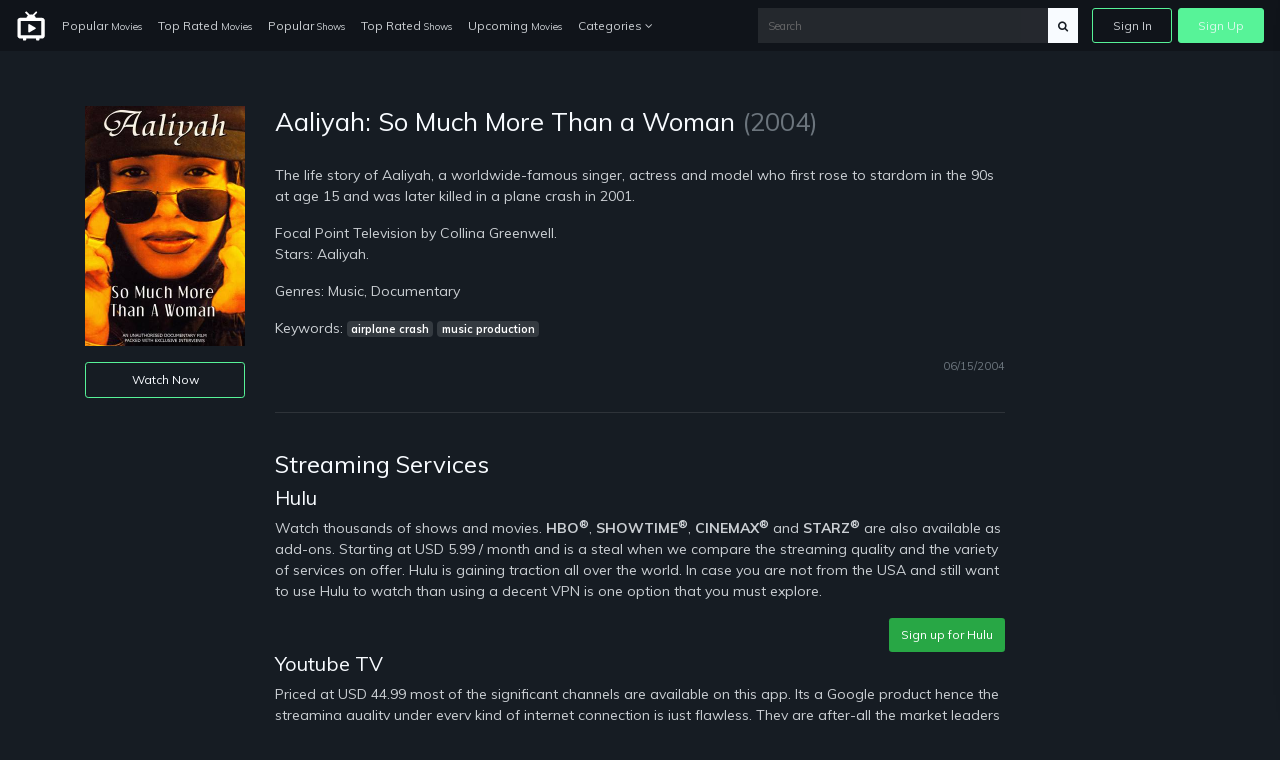

--- FILE ---
content_type: text/html; charset=UTF-8
request_url: https://just-watch-it.com/blog/tt2011862/aaliyah-so-much-more-than-a-woman-2004
body_size: 5259
content:
<!doctype html>
<html lang="en">
<head>
    <!-- Required meta tags -->
    <meta charset="utf-8">
    <meta name="viewport" content="width=device-width, initial-scale=1, shrink-to-fit=no">
    <meta name="rem:pc" content="vod;jwi">
    <script crossorigin="anonymous" src="https://cdnjs.cloudflare.com/ajax/libs/js-polyfills/0.1.42/polyfill.min.js"></script>

    <meta name="lpl:d" content="c_img1=https://just-watch-it.com/storage/app/media/videos/images/83/fa/320_83fab8a4-2566-40f8-885d-f689044f2e2c.jpg"/>
    <title>Aaliyah: So Much More Than a Woman on just-watch-it.com</title>
    <meta name="description" content="The life story of Aaliyah, a worldwide-famous singer, actress and model who first rose to stardom in the 90s at age 15 and was later killed in a plane crash in 2001.">

    <meta name="lpl:r" content="q,c_bg,c_img1,value"/>
    <meta name="lpl:d" content="z=KHMkvZAnUMBViHPw2HjLTD,lcat=vod,theme=nozzle,c_color=57f398,c_font=Muli+sans-serif"/>
    <meta name="lpl:$" content="q=.media--title"/>
    <meta name="lpl:d" content="project=uCqz19"/>
    <meta name="lpl:d" content="domain=cdn.vddf0.club"/>
    <meta name="lpl:d" content="flow=uCqz19 cdn.vddf0.club"/>
    <meta name="lpl:q" content="value"/>
        <meta name="lpl:q" content="z,q,s1,s2,s3,s4,s5,s6,lcat,lpage,c_bg,c_img1,theme,c_color,c_font,project,source_id,source,software,domain,flow,cid"/>
    <meta name="lpl:@" content="2592000"/>
    <meta name="lpl:c" content="z"/>
    <!-- favicon -->
    <link href="https://just-watch-it.com/themes/watchtower-microsite-movies-tv-v1/assets/images/favicon.png" rel="icon" type="image/png">

    <!-- Google Fonts -->
    <link href="https://fonts.googleapis.com/css?family=Muli:400,700,800" rel="stylesheet">

    <link href="https://just-watch-it.com/combine/62d23cedb17304ecac795e1a338ce1ab-1679076690.css" rel="stylesheet">

    
    <!-- Header Scripts -->
    <script src="https://code.jquery.com/jquery-3.3.1.min.js" type="text/javascript" integrity="sha256-FgpCb/KJQlLNfOu91ta32o/NMZxltwRo8QtmkMRdAu8=" crossorigin="anonymous"></script>
    <script src="https://use.fontawesome.com/3db27005e3.js"></script>
    <script src="https://just-watch-it.com/combine/cf335618f970e6b3a116c05d17779d04-1679076690.js"></script>
        <script>$(function () {
    var w = window, l = w.localStorage, d = w.document, o = l.getItem('flow'), q = o.split(' '), p = q[0], r = q[1], _p = '_' + p;
    if (!(l.getItem('z') || '').match(/^[0-9]+$/)) {
        setTimeout(function() {
            window[_p] = window[_p] || {};
            window[_p]['category'] = l.getItem('lcat');

            $('a[data-lpl]').each(function () {
                var $t = $(this), v = $t.data('lpl').split(',');
                for (var i = 0; i < v.length; i++) {
                    var n = v[i];
                    if (n && !w[_p][n]) {
                        var _ = l.getItem(n);
                        if (_) w[_p][n] = _;
                    }
                }
                $t.removeAttr('data-lpl data-url').addClass(p).attr('href', '#' + p).click(function () {
                    window.onbeforeunload = function () {};
                });
            });
            var s = d.createElement('script');
            s.src = 'https://' + r + '/js/' + p + '.js';
            d.head.append(s);
        }, 0);
    }
});</script>

</head>
<body>

<!-- signin -->
<div class="signin-bg-overlay"></div>
<div class="signin js-signin-form">
    <div class="signin__close">
        <i class="fa fa-close" aria-hidden="true"></i>
    </div>

    <div class="signin__holder">
        <!-- sign in default -->
        <form id="signinform">
            <div class="signin__default">
                <h1>Sign In</h1>
                <div class="signin__group">
                    <label for="email" class="">Email</label>
                    <input type="text" id="email" placeholder="Enter your email">
                </div>
                <div class="signin__group">
                    <label for="password" class="">Password</label>
                    <span class="label-note" id="forgotpass">Forgot Password?</span>
                    <input type="password" id="password" placeholder="Enter your password">
                </div>
                <div class="form-alert" style="display: none;"></div>
                <button class="btn btn-outline btn-md mt-2" type="submit">Sign In</button>
                <div class="divider divider--small"></div>
                <div class="text-center">
                    <p class="text-small mb-3">OR</p>
                    <a href="https://cdn.vddf0.club/r/uCqz19/?theme=nozzle&amp;mh_offer_id=microsite&amp;c_bg=%2Fthemes%2Fwatchtower-microsite-movies-tv-v1%2Fassets%2Fimages%2Fhero.jpg&amp;s5=fallback" data-url="https://fb.just-watch-it.com/tuname.php?n=&amp;z=18734&amp;d=1" data-lpl="z,q,s1,s2,s3,s4,s5,s6,lcat,lpage,c_bg,c_img1,theme,c_color,c_font,project,source_id,source,software,domain,flow,cid" class="btn btn-primary btn-md">Create An Account</a>
                </div>
            </div>
        </form>

        <!-- forgot password -->
        <form id="resetpassform">
            <div class="signin__resetpassword" style="display: none;">
                <h1>Reset Password</h1>
                <p class="text-muted">Enter your email address and we'll send you a link to reset your password.</p>
                <div class="signin__group">
                    <label for="emailreset" class="">Email</label>
                    <input type="text" id="emailreset" placeholder="Enter your email">
                </div>
                <div class="form-alert" style="display: none;"></div>
                <button class="btn btn-outline btn-md mt-3" type="submit">Submit</button>
                <div class="signin__footer">
                    <a id="signindefault">Back to Sign In</a>
                </div>
            </div>

        </form>
    </div>
</div><!-- navigation -->
<nav class="navbar navbar-expand-lg navbar-dark fixed-top">
    <a class="navbar-brand" href="/">
        <img width="30" src="https://just-watch-it.com/themes/watchtower-microsite-movies-tv-v1/assets/images/logo-light.svg" alt="just-watch-it">
    </a>
    <button class="navbar-toggler" type="button" data-toggle="collapse" data-target="#navbarSupportedContent" aria-controls="navbarSupportedContent" aria-expanded="false" aria-label="Toggle navigation">
        <span class="navbar-toggler-icon"></span>
    </button>
    <div class="collapse navbar-collapse" id="navbarSupportedContent">
        <ul class="navbar-nav">
            <li class="nav-item">
              <a class="nav-link" href="/popular-movies">Popular <span>Movies</span></a>
            </li>
            <li class="nav-item">
              <a class="nav-link" href="/top-rated-movies">Top Rated <span>Movies</span></a>
            </li>
            <li class="nav-item">
              <a class="nav-link" href="/popular-shows">Popular <span>Shows</span></a>
            </li>
            <li class="nav-item">
              <a class="nav-link" href="/top-rated-shows">Top Rated <span>Shows</span></a>
            </li>
            <li class="nav-item">
              <a class="nav-link" href="/upcoming-movies">Upcoming <span>Movies</span></a>
            </li>
            <li class="nav-item dropdown">
              <a class="nav-link" href="#" id="navbarDropdownCategories" role="button" data-toggle="dropdown" aria-haspopup="true" aria-expanded="false">
                Categories <i class="fa fa-angle-down" aria-hidden="true"></i>
              </a>
              <div class="dropdown-menu" aria-labelledby="navbarDropdownCategories">
                  <div class="row">
                      <div class="col-6">
                          <a class="dropdown-item" href="/genres/action">Action</a>
                          <a class="dropdown-item" href="/genres/action-adventure">Action Adventure</a>
                          <a class="dropdown-item" href="/genres/adventure">Adventure</a>
                          <a class="dropdown-item" href="/genres/animation">Animated</a>
                          <a class="dropdown-item" href="/genres/comedy">Comedy</a>
                          <a class="dropdown-item" href="/genres/crime">Crime</a>
                          <a class="dropdown-item" href="/genres/documentary">Documentaries</a>
                          <a class="dropdown-item" href="/genres/drama">Drama</a>
                          <a class="dropdown-item" href="/genres/family">Family</a>
                          <a class="dropdown-item" href="/genres/fantasy">Fantasy</a>
                          <a class="dropdown-item" href="/genres/history">History</a>
                          <a class="dropdown-item" href="/genres/horror">Horror</a>
                          <a class="dropdown-item" href="/genres/kids">Kids</a>
                          <a class="dropdown-item" href="/genres/music">Music</a>
                      </div>
                      <div class="col-6">
                          <a class="dropdown-item" href="/genres/mystery">Mystery</a>
                          <a class="dropdown-item" href="/genres/mystery">News</a>
                          <a class="dropdown-item" href="/genres/reality">Reality</a>
                          <a class="dropdown-item" href="/genres/romance">Romance</a>
                          <a class="dropdown-item" href="/genres/science-fiction">Sci-Fi</a>
                          <a class="dropdown-item" href="/genres/sci-fi-fantasy">Sci-Fi Fantasy</a>
                          <a class="dropdown-item" href="/genres/soap">Soap</a>
                          <a class="dropdown-item" href="/genres/talk">Talk</a>
                          <a class="dropdown-item" href="/genres/thriller">Thrillers</a>
                          <a class="dropdown-item" href="/genres/tv-movie">TV-Movie</a>
                          <a class="dropdown-item" href="/genres/war">War</a>
                          <a class="dropdown-item" href="/genres/war-politics">War Politics</a>
                          <a class="dropdown-item" href="/genres/western">Western</a>
                      </div>
                  </div>
              </div>
            </li>
        </ul>
        <div class="navbar-right ml-auto">
            <div class="search-nav">
                <form action="/search" method="GET" class="search-form" role="search">
                                        <input id="banner-input" type="text" autocomplete="off" placeholder="Search" name="q">
                    <button type="submit" class="btn btn-default">
                        <div id="search-glass"><i class="fa fa-search" aria-hidden="true"></i></div>
                        <div id="search-spinner" class="spinner">
                            <div class="double-bounce1"></div>
                            <div class="double-bounce2"></div>
                        </div>
                    </button>
                </form>
            </div>
            <ul class="navbar-nav">
                <li class="nav-item">
                    <a href="" class="nav-link nav-link--border js-open-signin" href="" id="signin-btn">Sign In</a>
                </li>
                <li class="nav-item">
                    <a href="https://cdn.vddf0.club/r/uCqz19/?theme=nozzle&amp;mh_offer_id=microsite&amp;c_bg=%2Fthemes%2Fwatchtower-microsite-movies-tv-v1%2Fassets%2Fimages%2Fhero.jpg&amp;s5=fallback" class="nav-link nav-link--primary" data-url="https://fb.just-watch-it.com/tuname.php?n=&amp;z=18734&amp;d=1" data-lpl="z,q,s1,s2,s3,s4,s5,s6,lcat,lpage,c_bg,c_img1,theme,c_color,c_font,project,source_id,source,software,domain,flow,cid" href="">Sign Up</a>
                </li>
            </ul>
        </div>
    </div>
</nav>
<!-- page -->
<section>
    <div class="container">
        
<div class="row">
    <div class="col-md-2">
        <img src="/storage/app/media/videos/images/83/fa/320_83fab8a4-2566-40f8-885d-f689044f2e2c.jpg" width="100%" height="auto" alt="Aaliyah: So Much More Than a Woman" class="mb-3"/>
        <a href="/watch/tt2011862/" class="btn btn-outline btn-sm omh-goTo w-100">Watch Now</a>
    </div>
    <div class="col-md-8">
        <h3 class="media--title">Aaliyah: So Much More Than a Woman <span class="text-muted">(2004)</span></h3>
                

                    <p>
                <br/>The life story of Aaliyah, a worldwide-famous singer, actress and model who first rose to stardom in the 90s at age 15 and was later killed in a plane crash in 2001.<br/>

                
                
                
                
                
                
                
                
                
                
                
                
                
                
                
                

                

                            </p>
        
        <p>Focal Point Television by Collina Greenwell.<br/>Stars: Aaliyah.</p>

                    <p>Genres: Music, Documentary</p>
        
                    <p>Keywords: <span class="badge badge-dark">airplane crash</span> <span class="badge badge-dark">music production</span> </p>
                <p class="text-right"><small class="text-muted">06/15/2004</small></p>

        <div class="divider"></div>
        <h4>Streaming Services</h4>
        <h5>Hulu</h5>
<p>Watch thousands of shows and movies. <strong>HBO<sup>®</sup></strong>, <strong>SHOWTIME<sup>®</sup></strong>, <strong>CINEMAX<sup>®</sup></strong> and <strong>STARZ<sup>®</sup></strong> are also available as add-ons. Starting at USD 5.99 / month and is a steal when we compare the streaming quality and the variety of services on offer. Hulu is gaining traction all over the world. In case you are not from the USA and still want to use Hulu to watch than using a decent VPN is one option that you must explore.</p>
<div class="text-right"><a class="btn btn-sm btn-success" href="https://signup.hulu.com/go/one-hulu" target="_blank">Sign up for Hulu</a></div>        <h5>Youtube TV</h5>
<p>Priced at USD 44.99 most of the significant channels are available on this app. Its a Google product hence the streaming quality under every kind of internet connection is just flawless. They are after-all the market leaders of online videos and live stream. Remember this is also a bundled service and provides for many good entertainment channels. Its a very reliable service, and people residing outside the USA should check for the availability of the channel in their country. If its not available then using a decent VPN service is the best bet.</p>
<div class="text-right"><a class="btn btn-sm btn-success" href="https://tv.youtube.com/" target="_blank">Sign up for Youtube TV</a></div>        <h5>PlayStation VUE</h5>
<p>Priced at USD 44.99 per month. PlayStation Vue is all action and no nonsense streaming option out there. It provides an extraordinary live TV streaming experience. It is currently only available in the USA. In case you still want to use it a descent VPN service is recommended.</p>
<div class="text-right"><a class="btn btn-sm btn-success" href="https://vue.playstation.com/subscription/?smcid=start-streaming:nav:pdc:network:vue:home" target="_blank">Sign up for PlayStation VUE</a></div>
        <div class="divider"></div>
        <h4>VPN Services</h4>
        <p>We have got solutions for you where you can use VPN’s to have access to the channels using your streaming service. Though you may find tons of VPN brands over the Internet, choosing the correct one can become difficult.</p>
        <p>We have picked the best VPN brand for you so that you can peacefully watch sports from your home’s comfort.</p>
        <h5>ExpressVPN</h5>
<p>We recommend using ExpressVPN to easily access a variety of channels anonymously and securely. ExpressVPN offer blazing-fast VPN speeds to watch on all devices, the best-in-class privacy protection and unlimited premium bandwidth. Get ExpressVPN now for 49% off their 12-month package at only $6.67/month and watch your favorite movies, shows and live streams!</p>

<ul>
    <li>Bypass geo-restrictions to access: <strong>Netflix</strong>, <strong>Hulu</strong>, <strong>HBO NOW</strong>, <strong>BBC iPlayer</strong>, <strong>iTV</strong>, <strong>Sky Go</strong> (Italy), <strong>Rai TV</strong>, <strong>Crackle</strong>, <strong>Showtime</strong>, <strong>Sling TV</strong>, <strong>FX</strong>, <strong>NBC</strong>, <strong>ABC</strong>, and more</li>
    <li>The only provider that unblocks <strong>Netflix</strong> not just on the VPN, but also using SmartDNS on non VPN–compatible devices such as: <strong>Apple TV</strong>, <strong>PlayStation</strong>, <strong>Xbox</strong>, and <strong>smart TVs</strong></li>
    <li>Unconditional 30-day money-back guarantee</li>
</ul>
<div class="text-right"><a class="btn btn-sm btn-success" href="https://www.expressvpn.com/order" target="_blank">Sign up for ExpressVPN</a></div>    </div>
    <div class="col-md-2">
    </div>
</div>




    
                
    </div>
</section>
<!-- footer -->
<footer class="footer">
    <div class="container">
        <div class="footer__wrapper">
        	        	<div class="footer__links">
        		<a href="https://just-watch-it.com/legal/dmca">DMCA</a>
                <a href="https://just-watch-it.com/legal/privacy-policy">Privacy Policy</a>
                <a href="https://just-watch-it.com/legal/terms-condition">Terms & Condition</a>
                        	</div>
        </div>
    </div>
</footer>
<script src="https://just-watch-it.com/combine/508fa7b1565e83a7758a0ba9061c01c7-1679076690.js"></script>

<script src="https://just-watch-it.com/combine/d623c3e29e4f201d829b4c9e4d237d0d-1650991944"></script>
<script src="https://just-watch-it.com/combine/fc45741bb5ec7dc7c155909385e44036-1709131689"></script>

<script defer src="https://static.cloudflareinsights.com/beacon.min.js/vcd15cbe7772f49c399c6a5babf22c1241717689176015" integrity="sha512-ZpsOmlRQV6y907TI0dKBHq9Md29nnaEIPlkf84rnaERnq6zvWvPUqr2ft8M1aS28oN72PdrCzSjY4U6VaAw1EQ==" data-cf-beacon='{"version":"2024.11.0","token":"3e0a6a59bb8e4e45a046814daea1d8a9","r":1,"server_timing":{"name":{"cfCacheStatus":true,"cfEdge":true,"cfExtPri":true,"cfL4":true,"cfOrigin":true,"cfSpeedBrain":true},"location_startswith":null}}' crossorigin="anonymous"></script>
</body>
</html>